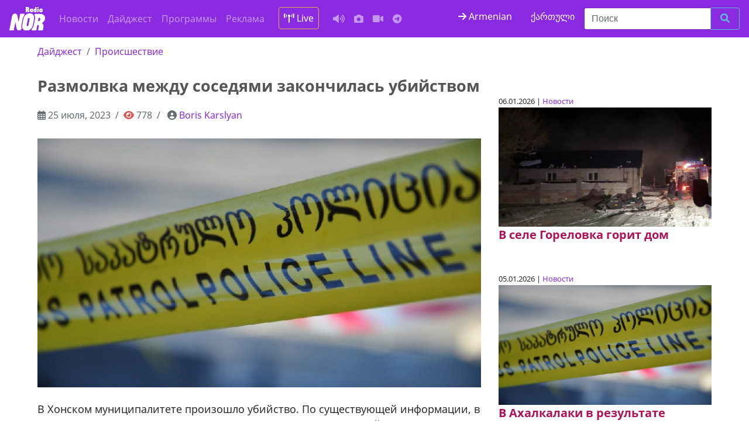

--- FILE ---
content_type: text/html; charset=UTF-8
request_url: https://nor.ge/234025/
body_size: 8763
content:
<!DOCTYPE html>
<html prefix="og:https://ogp.me/ns#" lang="ru">
<head>
<meta charset="utf-8">
<meta name="viewport" content="width=device-width, initial-scale=1, shrink-to-fit=no">
<meta http-equiv="x-ua-compatible" content="ie=edge"/>

<!-- og: FB + Twitter -->

<meta property="og:title" content="Размолвка между соседями закончилась убийством"/>
<meta property="og:description" content="В Хонском муниципалитете произошло убийство. По существующей информации, в селе Джихаиши сосед холодным оружием ранил соседа, который вскоре скончался. Передаёт interpressnews.ge. Неизвестно, что послужило причиной, но убийству предшествовала взаимная размолвка.&hellip;"/>
<meta property="og:image" content="https://nor.ge/wp-content/uploads/polits.jpg"/>
<meta property="og:url" content="https://nor.ge/234025/"/>
<meta property="og:type" content="article"/>
<meta property="og:site_name" content="რადიო ნორი"/>

<meta name="twitter:card" content="summary_large_image">
<meta name="twitter:site" content="@RadioNOR1">
<meta name="twitter:creator" content="@RadioNOR1">
<meta name="twitter:title" content="Размолвка между соседями закончилась убийством">
<meta name="twitter:description" content="В Хонском муниципалитете произошло убийство. По существующей информации, в селе Джихаиши сосед холодным оружием ранил соседа, который вскоре скончался. Передаёт interpressnews.ge. Неизвестно, что послужило причиной, но убийству предшествовала взаимная размолвка.&hellip;">
<meta name="twitter:image" content="https://nor.ge/wp-content/uploads/polits.jpg">

<!-- Meta -->
<meta name="keywords" content="Javakheti, Ninotsminda, Ниноцминда, ჯავახეთი, სიახლე, ახალი ამბები, ნინოწმინდა, საქართველო, სათემო რადიო, მოვლენები, მესხეთი, новости, Самцхе-Джавахети, Месхети, музыка онлайн, слушать музыку, слушать музыку онлайн, музыка, слушать музыку бесплатно, Радио NOR, Radio NOR, music, music online, community radio, 100.1FM,   Размолвка между соседями закончилась убийством">
<meta name="description" content="რადიო ნორი, ნინოწმინდა, Ninotsminda, Ниноцминда, ჯავახეთი, Радио, Radio NOR">

<link rel="canonical" href="https://nor.ge/234025/">
<link rel="amphtml" href="https://nor.ge/234025/amp/">

<link rel="sitemap" href="/sitemap.xml" type="application/xml"/>

<!-- APP -->
<meta property="fb:app_id" content="1501803343208498">

<!-- Styles -->
<link rel="stylesheet" href="https://nor.ge/wp-content/themes/radionor/css/bootstrap.min.css.pagespeed.ce.r4815uz0ME.css">
<link rel="stylesheet" href="https://site-assets.fontawesome.com/releases/v6.1.1/css/all.css">
<link rel="stylesheet" href="https://nor.ge/wp-content/themes/radionor/A.fonts,,_style.css+style.css+css,,_owl.carousel.min.css+css,,_owl.theme.default.css,Mcc.SRixjOLCeu.css.pagespeed.cf.Ig1fEh8did.css"/>




<!-- Scripts -->
<script src="https://cdnjs.cloudflare.com/ajax/libs/jquery/3.3.1/jquery.min.js"></script>
<script src="https://cdnjs.cloudflare.com/ajax/libs/OwlCarousel2/2.3.4/owl.carousel.min.js"></script>

<script>window.fbAsyncInit=function(){FB.init({appId:'1501803343208498',xfbml:true,version:'v2.11'});FB.AppEvents.logPageView();};(function(d,s,id){var js,fjs=d.getElementsByTagName(s)[0];if(d.getElementById(id))return;js=d.createElement(s);js.id=id;js.src="https://connect.facebook.net/ru_RU/sdk.js";fjs.parentNode.insertBefore(js,fjs);}(document,'script','facebook-jssdk'));</script>

<!-- Global site tag (gtag.js) - Google Analytics -->
<script async src="https://www.googletagmanager.com/gtag/js?id=UA-35970976-1"></script>
<script>window.dataLayer=window.dataLayer||[];function gtag(){dataLayer.push(arguments);}gtag('js',new Date());gtag('config','UA-35970976-1');</script>

<!-- Google tag (gtag.js) -->
<script async src="https://www.googletagmanager.com/gtag/js?id=G-579J06HXJ2"></script>
<script>window.dataLayer=window.dataLayer||[];function gtag(){dataLayer.push(arguments);}gtag('js',new Date());gtag('config','G-579J06HXJ2');</script>

<!-- Share social plugin -->
<script type="text/javascript" src="https://platform-api.sharethis.com/js/sharethis.js#property=61ca0da4cd90e100193cce27&product=sop" async="async"></script>

<script async src="//ads.service.ge/www/delivery/asyncjs.php"></script>

<!-- AMP customize -->
<script async custom-element="amp-auto-ads" src="https://cdn.ampproject.org/v0/amp-auto-ads-0.1.js"></script>

<!-- Icons -->
<link rel="apple-touch-icon" sizes="180x180" href="https://nor.ge/wp-content/themes/radionor/icons/xapple-touch-icon.png.pagespeed.ic.jnY0uFu-4b.webp">
<link rel="icon" type="image/png" sizes="32x32" href="https://nor.ge/wp-content/themes/radionor/icons/xfavicon-32x32.png.pagespeed.ic.wMQffCAhPA.webp">
<link rel="icon" type="image/png" sizes="16x16" href="https://nor.ge/wp-content/themes/radionor/icons/xfavicon-16x16.png.pagespeed.ic.Gsg_Tl8t5c.webp">
<link rel="manifest" href="https://nor.ge/wp-content/themes/radionor/icons/site.webmanifest">
<link rel="mask-icon" href="https://nor.ge/wp-content/themes/radionor/icons/safari-pinned-tab.svg" color="#5bbad5">
<link rel="shortcut icon" href="https://nor.ge/wp-content/themes/radionor/icons/favicon.ico">
<meta name="msapplication-TileColor" content="#2d89ef">
<meta name="msapplication-config" content="https://nor.ge/wp-content/themes/radionor/icons/browserconfig.xml">
<meta name="theme-color" content="#ffffff">

<!-- Clarity tracking code -->
<script>(function(c,l,a,r,i,t,y){c[a]=c[a]||function(){(c[a].q=c[a].q||[]).push(arguments)};t=l.createElement(r);t.async=1;t.src="https://www.clarity.ms/tag/"+i+"?ref=bwt";y=l.getElementsByTagName(r)[0];y.parentNode.insertBefore(t,y);})(window,document,"clarity","script","b3hm5i0bz6");</script>
<link rel="manifest" href="/manifest.webmanifest"><meta name="theme-color" content="#028594"></head>

<body>
<nav class="navbar navbar-toggleable-md navbar-inverse bg-indigo">
<button class="navbar-toggler navbar-toggler-right" type="button" data-toggle="collapse" data-target="#navbarsExampleDefault" aria-controls="navbarsExampleDefault" aria-expanded="false" aria-label="Toggle navigation">
<span class="navbar-toggler-icon"></span>
</button>
<a class="navbar-brand" href="/"><img src="https://nor.ge/wp-content/themes/radionor/images/logo-02.svg" width="65" class="img-fluid" alt="Radio NOR"></a>
<div class="collapse navbar-collapse" id="navbarsExampleDefault">
<ul class="navbar-nav mr-auto">
<li class="nav-item"><a class="nav-link" href="/?cat=1">Новости</a></li>
<li class="nav-item"><a class="nav-link" href="/?cat=39">Дайджест</a></li>
<li class="nav-item"><a class="nav-link" href="/?cat=38">Программы</a></li>
<li class="nav-item"><a class="nav-link" href="/?cat=41">Реклама</a></li>
<li class="nav-item"><a href="http://iis.ge:8000/nor.mp3" class="nav-link text-white btn btn-outline-warning mx-3" target="_blank"> <i class="fas fa-broadcast-tower"></i> Live</a></li>
<li class="nav-item"><a class="nav-link" href="/?cat=37" title="Аудио"><i class="fas fa-volume-up"></i></a></li>
<li class="nav-item"><a class="nav-link" href="/?cat=44" title="Фото"><i class="fa fa-camera"></i></a></li>
<li class="nav-item"><a class="nav-link" href="/?cat=42" title="Видео"><i class="fas fa-video"></i></a></li>
<li class="nav-item"><a class="nav-link" href="https://t.me/norradio" title="Telegram канал"><i class="fa-brands fa-telegram"></i></a></li>
</ul>
<a href="//nor.ge/am/" target="_blank" class="text-white fa-1x mx-3"><i class="fa fa-arrow-right my-2" aria-hidden="true"></i> Armenian</a>
<a href="//ka.nor.ge/" target="_blank" class="text-white fa-1x mx-3 mt-1">ქართული</a>
<form class="form-inline my-1 my-lg-0" role="search" method="get" id="searchform" action="/">
<div class="input-group add-on">
<input class="form-control" placeholder="Поиск" name="s" type="text">
<div class="input-group-btn">
<button class="btn btn-outline-info" type="submit" title="Ищу"><i class="fa fa-search"></i></button>
</div></div></form>
</div>
</nav>

<div class="container-fluid"><div class="row">
<div class="col-md-8 col-sm-12">	
<nav aria-label="breadcrumb" role="navigation"><ol class="breadcrumb">
<li class="breadcrumb-item"><a href="https://nor.ge/category/digest/" rel="category tag">Дайджест</a></li>
<li class="breadcrumb-item"><a href="https://nor.ge/tag/incidence/" rel="tag">Происшествие</a></li>
</ol></nav>
<h1>Размолвка между соседями закончилась убийством</h1>
<nav aria-label="breadcrumb" role="navigation"><ol class="breadcrumb text-muted">
<li class="breadcrumb-item"><i class="far fa-calendar-alt text-black-50"></i>  25 июля, 2023</li>
<li class="breadcrumb-item"><i class="fa fa-eye text-danger" aria-hidden="true"> </i> 778</li>
<li class="breadcrumb-item"> <i class="fa fa-user-circle text-black-50" aria-hidden="true"></i> <a href="https://nor.ge/author/boriskars/" title="Записи Boris Karslyan" rel="author">Boris Karslyan</a></li>
</ol></nav>

<!-- Desktop -->
<div class="d-none d-md-block text-center">

</div>
<!-- SMartphone -->
<div class="d-md-none d-sm-block text-center">

</div>

<img src="https://nor.ge/wp-content/uploads/polits.jpg" class="img-fluid mb-2" width="100%" alt="Размолвка между соседями закончилась убийством" title="Размолвка между соседями закончилась убийством">

<!-- ShareThis BEGIN --><div class="sharethis-inline-share-buttons my-3"></div><!-- ShareThis END -->

<article>

<p>В Хонском муниципалитете произошло убийство. По существующей информации, в селе Джихаиши сосед холодным оружием ранил соседа, который вскоре скончался. Передаёт interpressnews.ge.</p>



<p>Неизвестно, что послужило причиной, но убийству предшествовала взаимная размолвка.</p>



<p>Случай произошел минувшей ночью.</p>



<p>По информации МВД, по горячему следу задержано одно лицо. Следствие начато по статье 108 УК Грузии.</p>
</article>

<!-- Simple SHARE-->
<div class="text-white fa-2x text-center">
<a href="http://www.facebook.com/sharer.php?u=https://nor.ge/234025/" target="_blank">
<i class="fab fa-facebook-square" aria-hidden="true"></i></a>

<a href="http://www.linkedin.com/shareArticle?mini=true&amp;url=https://nor.ge/234025/" target="_blank">
<i class="fab fa-linkedin" aria-hidden="true"></i></a>
<a href="https://twitter.com/share?url=https://nor.ge/234025/&amp;text=Размолвка между соседями закончилась убийством" target="_blank"><svg xmlns="http://www.w3.org/2000/svg" width="24" height="24" fill="currentColor" class="bi bi-twitter-x" viewBox="0 0 16 16">
  <path d="M12.6.75h2.454l-5.36 6.142L16 15.25h-4.937l-3.867-5.07-4.425 5.07H.316l5.733-6.57L0 .75h5.063l3.495 4.633L12.601.75Zm-.86 13.028h1.36L4.323 2.145H2.865l8.875 11.633Z"/>
</svg></a>
<a target="_blank" href="https://connect.ok.ru/offer?url=https://nor.ge/234025/&title=Размолвка между соседями закончилась убийством&imageUrl=https://nor.ge/wp-content/uploads/polits.jpg"><i class="fab fa-odnoklassniki-square" aria-hidden="true"></i></a>
<a href="http://vkontakte.ru/share.php?url=https://nor.ge/234025/" target="_blank"><i class="fab fa-vk" aria-hidden="true"></i></a>
<a href="javascript:;" onclick="window.print()"><i class="fa fa-print" aria-hidden="true"></i></a>
<a href="https://telegram.me/share/url?url=https://nor.ge/234025/&text=Размолвка между соседями закончилась убийством"> <i class="fab fa-telegram"></i></a>
</div><!-- // button share icons-->

<hr>

<!-- Desktop -->
<div class="d-none d-md-block  text-center">
<!-- Revive Adserver Asynchronous JS Tag - Generated with Revive Adserver v5.4.1 -->
<ins data-revive-zoneid="5" data-revive-id="1e27773969f6de1542034e2d8361822c"></ins>
</div>
<!-- SMartphone -->
<div class="d-md-none d-sm-block text-center">
<!-- Revive Adserver Asynchronous JS Tag - Generated with Revive Adserver v5.4.1 -->
<ins data-revive-zoneid="3" data-revive-id="1e27773969f6de1542034e2d8361822c"></ins>
<script async src="//ads.service.ge/www/delivery/asyncjs.php"></script>
</div>
<hr>

</div>	
<div class="col-md-4 col-sm-12 py-5">
<!-- გამოკითხვა  CrowdSignal -->
<!-- რელევანტური სტატია -->
<section class="my-5">
<article>
<small class="card-text">06.01.2026 |  <a href="https://nor.ge/category/news/" rel="category tag">Новости</a></small>
<header><a href="https://nor.ge/270748/" title="В селе Гореловка горит дом"><img width="800" height="450" src="https://nor.ge/wp-content/uploads/пажар.jpg" class="attachment-post-thumbnail size-post-thumbnail wp-post-image" alt="" decoding="async" loading="lazy"/></a></header>
<h5 class="mb-5 text-secondary"><a href="https://nor.ge/270748/" title="В селе Гореловка горит дом" class="text-secondary">В селе Гореловка горит дом</a></h5>
</article>
<article>
<small class="card-text">05.01.2026 |  <a href="https://nor.ge/category/news/" rel="category tag">Новости</a></small>
<header><a href="https://nor.ge/270740/" title="В Ахалкалаки в результате пожара погибла женщина"><img width="800" height="450" src="https://nor.ge/wp-content/uploads/polits.jpg" class="attachment-post-thumbnail size-post-thumbnail wp-post-image" alt="" decoding="async" loading="lazy"/></a></header>
<h5 class="mb-5 text-secondary"><a href="https://nor.ge/270740/" title="В Ахалкалаки в результате пожара погибла женщина" class="text-secondary">В Ахалкалаки в результате пожара погибла женщина</a></h5>
</article>
</section>



<!-- Tag's carousel -->
<div class="my-3">
<div class="owl-carousel owl-theme">
<div class="item text-start">
<a href="https://nor.ge/269934/" class="text-muted">Выравниваем вмятины на автомобиле, 579 11 63 86</a>
</div>
<div class="item text-start">
<a href="https://nor.ge/270843/" class="text-muted">В городе Ниноцминда на улице Пушкина 20 продается дом,+798 54 70 56 88</a>
</div>
<div class="item text-start">
<a href="https://nor.ge/263392/" class="text-muted">Предлагаем новые сорта семян картофеля: Камелия,Джуле,Коломбо 555 30 89 58, 577 35 55 11</a>
</div>
</div>
</div>
<!-- OWL carousel -->
<script>$('.owl-carousel').owlCarousel({loop:true,animateOut:'fadeOut',autoplay:true,autoplayTimeout:3000,autoplayHoverPause:true,nav:false,responsive:{0:{items:1},600:{items:1},1000:{items:1}}})</script><!-- // Tag's carousel -->

</div>
</div><!-- /.row -->
</div><!-- /.container -->

<section class="bg-info py-5">
<div class="container-fluid">
<div class="row text-white">

<div class="col-md-3 col-sm-6">
<h3>Политика</h3>
<ul class="list-unstyled">
<li><a href="/tag/crime/" class="text-white">Криминал</a></li>
<li><a href="https://nor.ge/?s=олигарх" class="text-white">Олигархия</a></li>
<li><a href="/tag/politic/" class="text-white">Власть</a></li>
<li><a href="/tag/election/" class="text-white">Выборы</a></li>
<li><a href="https://nor.ge/?s=оппозиция" class="text-white">Оппозиция</a></li>
<li><a href="/tag/law/" class="text-white">Закон</a></li>
<li><a href="/tag/municipality" class="text-white">Муниципалитет</a></li>
<li><a href="https://nor.ge/?s=коррупция" class="text-white">Коррупция</a></li>
</ul>

</div><!-- /.col1 -->
<div class="col-md-3 col-sm-6">
<h3>Локации</h3>
<ul class="list-unstyled">
<li><a href="/tag/ukraine" class="text-dark font-weight-bold">Война в Украине</a></li>
<!--li><a href="/tag/karabakh" class="text-white">Карабах</a></li-->
<li><a href="/tag/village" class="text-white">Села и деревни</a></li>
<li><a href="/tag/russia" class="text-white">Росссия</a></li>
<li><a href="/tag/world" class="text-white">В мире</a></li>
<li><a href="/tag/evro" class="text-white">Европа</a></li>
<li><a href="/tag/ahalkalaki" class="text-white"></a>Ахалкалаки</li>
<li><a href="/?s=Тбилиси" class="text-white">Тбилиси</a></li>
<li><a href="/tag/armenian/" class="text-white">Армения</a></li>
</ul>
</div><!-- /.col2 -->
<div class="col-md-3 col-sm-6">
<h3>Люди</h3>
<ul class="list-unstyled">
<li><a href="/tag/programs" class="text-white">Авторские программы</a></li>
<li><a href="/tag/fun" class="text-white">Забавы ради</a></li>
<li><a href="/tag/health" class="text-white">Здоровье</a></li>
<li><a href="/tag/art" class="text-white">Искусство</a></li>
<li><a href="/tag/society" class="text-white">Люди и общество</a></li>
<li><a href="/tag/covid-19" class="text-white">Ковид</a></li>
<li><a href="/tag/education" class="text-white">Образование</a></li>
<li><a href="/tag/religion" class="text-white">Религия</a></li>
</ul>
</div><!-- /.col3 -->
<div class="col-md-3 col-sm-6">
<h3>Деньги</h3>
<ul class="list-unstyled">
<li><a href="/tag/budget" class="text-white">Бюджет</a></li>
<li><a href="/tag/money" class="text-white">Валюта и банки</a></li>
<li><a href="/tag/railway" class="text-white">Железная дорога</a></li>
<li><a href="https://nor.ge/?s=билеты" class="text-white">Билеты</a></li>
<li><a href="/tag/advertise" class="text-white">Реклама</a></li>
<li><a href="/tag/ecology" class="text-white">Экология</a></li>
<li><a href="/tag/economy" class="text-white">Экономика</a></li>
<li><a href="/tag/infrastructure" class="text-white">Инфраструктура</a></li>
</ul>
</div><!-- /.col4 -->
</div>
</div><!-- /.container -->
</section>

<!-- Modal -->
<div class="modal fade" id="exampleModalCenter" tabindex="-1" role="dialog" aria-labelledby="exampleModalCenterTitle" aria-hidden="true">
<div class="modal-dialog" role="document">
<div class="modal-content">
<div class="modal-header">
<h5 class="modal-title" id="exampleModalLongTitle">Напишите, какую рекламу вы хотите</h5>
<button type="button" class="close" data-dismiss="modal" aria-label="Close">
<span aria-hidden="true">&times;</span>
</button>
</div>
<div class="modal-body">
<div class="fb-page" data-href="https://www.facebook.com/radiotvnor/" data-tabs="messages" data-small-header="true" data-adapt-container-width="true" data-hide-cover="false" data-show-facepile="true"><blockquote cite="https://www.facebook.com/radiotvnor/" class="fb-xfbml-parse-ignore"><a href="https://www.facebook.com/radiotvnor/">Radio NOR</a></blockquote></div>
</div>
<div class="modal-footer">
<button type="button" class="btn btn-secondary" data-dismiss="modal">Закрыть</button>
</div>
</div></div></div>

<footer class="bg-inverse py-5">
<div class="container-fluid">
<div class="row text-white">
<hr>
<div class="col-md-4">
<h4>Читайте о нас</h4>
<ul class="list-unstyled">
<li><a href="/?page_id=9" class="text-white">Нормативные акты</a></li>
<li><a href="/?page_id=169" class="text-white">Правила перепечатки</a></li>
<li><a href="/?page_id=20166" class="text-white">О радиостанции</a></li>
<li><a href="/?page_id=148712" class="text-white">Реклама на Radio NOR</a></li>
</ul>
<iframe src="https://www.facebook.com/plugins/page.php?href=https%3A%2F%2Fwww.facebook.com%2Fradiotvnor%2F&tabs&height=130&small_header=false&adapt_container_width=true&hide_cover=false&show_facepile=false&appId=377790619281845" width="100%" height="130" style="margin:2rem 0;border:none;overflow:hidden" scrolling="no" frameborder="0" allowTransparency="true"></iframe>
<p>Copyright &copy; Работаем в сети с 2012 года</p>


</div><!-- /.col1 -->
<div class="col-md-4">
<h4>Стань спонсором</h4>
<ul class="list-unstyled">
<li>Поддержать работу "Radio - TV NOR"; <br>Tax code: 236689883</li>
<li>Bank of Georgia, Код банка: BAGAGE 22</li>
<li>Счет в лари: GE36BG0000000694040400</li>
</ul>
<h4>Адрес</h4>
<ul class="list-unstyled">
<li><i class="fas fa-map-marker-alt"></i> <a href="https://g.page/radionor-ninotsminda?share" target="_blank" class="text-white">Ниноцминда. ул.Тависуплеба 7, под.3, кв.43</a></li>
<li><i class="fas fa-phone-square"></i> 0361-223303</li>
<i class="fas fa-envelope-open-text"></i> <a href="mailto:radio@nor.ge" class="text-white">radio@nor.ge</a></li>
</ul>
<ul class="list-unstyled">
<li></li>
<li></li>
</div><!-- /.col2 -->
<div class="col-md-4">
<h4>Доноры</h4>
<ul class="list-unstyled">
<li><a href="//democracyendowment.eu" class="text-white">The European Endowment for Democracy (EED)</a></li>
<li>ფონდი "<a href="//osgf.ge" class="text-white">ღია საზოგადოება - საქართველო</a>"</li>
<li><a href="//ned.org" class="text-white">The National Endowment for Democracy (NED)</a></li>
</ul>
<h4>Следуй за нами</h4>
<span class="text-with align-center fa-2x">
<a href="//instagram.com/radionor/" class="text-white" target="_blank">
<i class="fab fa-instagram" aria-hidden="true"></i></a>
<a href="//soundcloud.com/nor-radio" class="text-white" target="_blank">
<i class="fab fa-soundcloud" aria-hidden="true"></i></a>
<a href="//youtube.com/radionor" class="text-white" target="_blank">
<i class="fab fa-youtube"></i></a>
<a href="//flickr.com/90744004@N07" class="text-white" target="_blank">
<i class="fab fa-flickr" aria-hidden="true"></i></a>
<a href="//twitter.com/radionor1" class="text-white" target="_blank">
<i class="fab fa-twitter"></i></a>
<a href="//fb.com/radiotvnor" class="text-white" target="_blank">
<i class="fab fa-facebook"></i></a>
<a href="//nor.ge/?feed=rss2" class="text-white" target="_blank">
<i class="fa fa-rss"></i></a>
</span>
<br>
<hr>
<div id="ok_group_widget" style="width:100%; padding:-1em;">
<script>!function(d,id,did,st){var js=d.createElement("script");js.src="https://connect.ok.ru/connect.js";js.onload=js.onreadystatechange=function(){if(!this.readyState||this.readyState=="loaded"||this.readyState=="complete"){if(!this.executed){this.executed=true;setTimeout(function(){OK.CONNECT.insertGroupWidget(id,did,st);},0);}}}
d.documentElement.appendChild(js);}(document,"ok_group_widget","54436467507225","{width:300,height:100}");</script></div>
<!-- TOP.GE ASYNC COUNTER CODE -->
<div id="top-ge-counter-container" data-site-id="84294"></div>
<script async src="//counter.top.ge/counter.js"></script>
<!-- / END OF TOP.GE COUNTER CODE -->

</div><!-- /.col3 -->
</div>
</div><!-- /.container -->
</footer>
<!-- Bootstrap Core JavaScript -->
<script src="https://nor.ge/wp-content/themes/radionor/js/jquery-3.5.1.slim.min.js.pagespeed.jm.r7xzr_ze4T.js"></script>
<script src="https://nor.ge/wp-content/themes/radionor/js/tether.min.js+bootstrap.min.js.pagespeed.jc.nWwsBbCWk7.js"></script><script>eval(mod_pagespeed_P264tNsW_x);</script>
<script>eval(mod_pagespeed_did1CvnzcJ);</script>
<!-- Youtube channel integration -->
<script src="https://nor.ge/wp-content/themes/radionor/js/jquery.min.js.pagespeed.jm.OH66oSK0of.js"></script>
<script>var reqURL="https://api.rss2json.com/v1/api.json?rss_url="+encodeURIComponent("https://www.youtube.com/feeds/videos.xml?channel_id=");function loadVideo(iframe){$.getJSON(reqURL+iframe.getAttribute('cid'),function(data){var videoNumber=(iframe.getAttribute('vnum')?Number(iframe.getAttribute('vnum')):0);console.log(videoNumber);var link=data.items[videoNumber].link;id=link.substr(link.indexOf("=")+1);iframe.setAttribute("src","https://youtube.com/embed/"+id+"?controls=0&autoplay=0");});}var iframes=document.getElementsByClassName('latestVideoEmbed');for(var i=0,len=iframes.length;i<len;i++){loadVideo(iframes[i]);}</script>
<!-- // Youtube channel integration -->
<!-- top button -->
<button onclick="topFunction()" id="myBtn" title="Наверх"><i class="fas fa-arrow-up" aria-hidden="true"></i></button> 
<script>window.onscroll=function(){scrollFunction()};function scrollFunction(){if(document.body.scrollTop>1000||document.documentElement.scrollTop>1000){document.getElementById("myBtn").style.display="block";}else{document.getElementById("myBtn").style.display="none";}}function topFunction(){$("html, body").animate({scrollTop:0},"slow");document.body.scrollTop=0;document.documentElement.scrollTop=0;}</script>
<!-- instagram -->
<!--script type="text/javascript" src="https://code.jquery.com/jquery-latest.min.js"></script>
<script>
//6248282285
$(function() {
$.ajax({ type: "GET", dataType: "jsonp", cache: false, 
url: "https://api.instagram.com/v1/users/43619676/media/recent/?access_token=43619676.cb90f1c.a20f9f19bd424b2f9d814aca71056b94",
success: function(data) {
for (var i = 0; i < 1; i++) {
$(".instagram").append("<div class='col-md-2'><a target='_blank' href='" + data.data[i].link +"'><img src='" + data.data[i].images.low_resolution.url +"'  /></a></div>");
}     
}
});
});
</script>
<!-- // instagram -->
<style>.pwa-install-btn{position:fixed;bottom:16px;right:16px;z-index:9999;display:none;background:#028594;color:#fff;border-radius:999px;border:0;padding:.6rem 1rem;box-shadow:0 8px 22px rgba(0,0,0,.18);cursor:pointer;font:14px system-ui,sans-serif}</style><button id="pwaInstallBtn" class="pwa-install-btn">Установить приложение</button><script>let dp=null,b=document.getElementById("pwaInstallBtn");window.addEventListener("beforeinstallprompt",e=>{e.preventDefault();dp=e;b.style.display="inline-block";});b&&b.addEventListener("click",async()=>{if(!dp)return;dp.prompt();await dp.userChoice;dp=null;b.style.display="none";});window.addEventListener("appinstalled",()=>b&&(b.style.display="none"));if("serviceWorker"in navigator){window.addEventListener("load",()=>navigator.serviceWorker.register("/service-worker.js"));}</script></body>
</html>